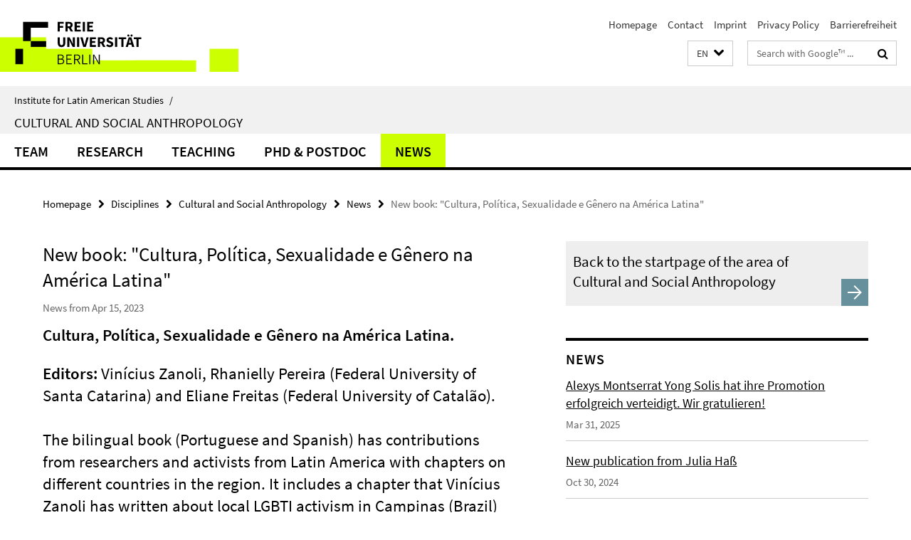

--- FILE ---
content_type: text/html; charset=utf-8
request_url: https://www.lai.fu-berlin.de/en/disziplinen/altamerikanistik/index.html?comp=navbar&irq=1&pm=0
body_size: 2273
content:
<!-- BEGIN Fragment default/25123017/navbar-wrapper/122499954/1642155140/?065552:1800 -->
<!-- BEGIN Fragment default/25123017/navbar/2280f09407c3e31c96581596a1a969abf5e3d386/?053206:86400 -->
<nav class="main-nav-container no-print nocontent" style="display: none;"><div class="container main-nav-container-inner"><div class="main-nav-scroll-buttons" style="display:none"><div id="main-nav-btn-scroll-left" role="button"><div class="fa fa-angle-left"></div></div><div id="main-nav-btn-scroll-right" role="button"><div class="fa fa-angle-right"></div></div></div><div class="main-nav-toggle"><span class="main-nav-toggle-text">Menu</span><span class="main-nav-toggle-icon"><span class="line"></span><span class="line"></span><span class="line"></span></span></div><ul class="main-nav level-1" id="fub-main-nav"><li class="main-nav-item level-1 has-children" data-index="0" data-menu-item-path="/en/disziplinen/altamerikanistik/Team" data-menu-shortened="0" id="main-nav-item-Team"><a class="main-nav-item-link level-1" href="/en/disziplinen/altamerikanistik/Team/index.html">Team</a><div class="icon-has-children"><div class="fa fa-angle-right"></div><div class="fa fa-angle-down"></div><div class="fa fa-angle-up"></div></div><div class="container main-nav-parent level-2" style="display:none"><a class="main-nav-item-link level-1" href="/en/disziplinen/altamerikanistik/Team/index.html"><span>Overview Team</span></a></div><ul class="main-nav level-2"><li class="main-nav-item level-2 " data-menu-item-path="/en/disziplinen/altamerikanistik/Team/Professor_innen"><a class="main-nav-item-link level-2" href="/en/disziplinen/altamerikanistik/Team/Professor_innen/index.html">Professors</a></li><li class="main-nav-item level-2 " data-menu-item-path="/en/disziplinen/altamerikanistik/Team/Sekretariat"><a class="main-nav-item-link level-2" href="/en/disziplinen/altamerikanistik/Team/Sekretariat/index.html">Secretaries</a></li><li class="main-nav-item level-2 " data-menu-item-path="/en/disziplinen/altamerikanistik/Team/Wissenschaftliche-Mitarbeiter_innen"><a class="main-nav-item-link level-2" href="/en/disziplinen/altamerikanistik/Team/Wissenschaftliche-Mitarbeiter_innen/index.html">Research Assistants</a></li><li class="main-nav-item level-2 " data-menu-item-path="/en/disziplinen/altamerikanistik/Team/Studentische-Hilfskraefte"><a class="main-nav-item-link level-2" href="/en/disziplinen/altamerikanistik/Team/Studentische-Hilfskraefte/index.html">Student Assistants</a></li><li class="main-nav-item level-2 " data-menu-item-path="/en/disziplinen/altamerikanistik/Team/Honorarprofessor_innen"><a class="main-nav-item-link level-2" href="/en/disziplinen/altamerikanistik/Team/Honorarprofessor_innen/index.html">Honorary Professorships</a></li><li class="main-nav-item level-2 " data-menu-item-path="/en/disziplinen/altamerikanistik/Team/Ehemalige-Mitarbeiter_innen"><a class="main-nav-item-link level-2" href="/en/disziplinen/altamerikanistik/Team/Ehemalige-Mitarbeiter_innen/index.html">Former Faculty</a></li></ul></li><li class="main-nav-item level-1 has-children" data-index="1" data-menu-item-path="/en/disziplinen/altamerikanistik/Forschung" data-menu-shortened="0" id="main-nav-item-Forschung"><a class="main-nav-item-link level-1" href="/en/disziplinen/altamerikanistik/Forschung/index.html">Research</a><div class="icon-has-children"><div class="fa fa-angle-right"></div><div class="fa fa-angle-down"></div><div class="fa fa-angle-up"></div></div><div class="container main-nav-parent level-2" style="display:none"><a class="main-nav-item-link level-1" href="/en/disziplinen/altamerikanistik/Forschung/index.html"><span>Overview Research</span></a></div><ul class="main-nav level-2"><li class="main-nav-item level-2 has-children" data-menu-item-path="/en/disziplinen/altamerikanistik/Forschung/Forschungsschwerpunkte"><a class="main-nav-item-link level-2" href="/en/disziplinen/altamerikanistik/Forschung/Forschungsschwerpunkte/index.html">Fields of Research</a><div class="icon-has-children"><div class="fa fa-angle-right"></div><div class="fa fa-angle-down"></div><div class="fa fa-angle-up"></div></div><ul class="main-nav level-3"><li class="main-nav-item level-3 " data-menu-item-path="/en/disziplinen/altamerikanistik/Forschung/Forschungsschwerpunkte/Dekoloniale-und-Postkoloniale-Perspektiven"><a class="main-nav-item-link level-3" href="/en/disziplinen/altamerikanistik/Forschung/Forschungsschwerpunkte/Dekoloniale-und-Postkoloniale-Perspektiven/index.html">Decolonial and Postcolonial Perspectives</a></li><li class="main-nav-item level-3 " data-menu-item-path="/en/disziplinen/altamerikanistik/Forschung/Forschungsschwerpunkte/Digitale-Anthropologie"><a class="main-nav-item-link level-3" href="/en/disziplinen/altamerikanistik/Forschung/Forschungsschwerpunkte/Digitale-Anthropologie/index.html">Digital and Media Anthropology</a></li><li class="main-nav-item level-3 " data-menu-item-path="/en/disziplinen/altamerikanistik/Forschung/Forschungsschwerpunkte/Geschlechterforschung"><a class="main-nav-item-link level-3" href="/en/disziplinen/altamerikanistik/Forschung/Forschungsschwerpunkte/Geschlechterforschung/index.html">Gender Studies</a></li><li class="main-nav-item level-3 " data-menu-item-path="/en/disziplinen/altamerikanistik/Forschung/Forschungsschwerpunkte/Heritage-Studies"><a class="main-nav-item-link level-3" href="/en/disziplinen/altamerikanistik/Forschung/Forschungsschwerpunkte/Heritage-Studies/index.html">Heritage Studies</a></li><li class="main-nav-item level-3 " data-menu-item-path="/en/disziplinen/altamerikanistik/Forschung/Forschungsschwerpunkte/Migrationsanthropologie"><a class="main-nav-item-link level-3" href="/en/disziplinen/altamerikanistik/Forschung/Forschungsschwerpunkte/Migrationsanthropologie/index.html">Anthropology of Migration</a></li><li class="main-nav-item level-3 " data-menu-item-path="/en/disziplinen/altamerikanistik/Forschung/Forschungsschwerpunkte/Politische-Anthropologie"><a class="main-nav-item-link level-3" href="/en/disziplinen/altamerikanistik/Forschung/Forschungsschwerpunkte/Politische-Anthropologie/index.html">Political Anthropology</a></li><li class="main-nav-item level-3 " data-menu-item-path="/en/disziplinen/altamerikanistik/Forschung/Forschungsschwerpunkte/Soziolinguistik"><a class="main-nav-item-link level-3" href="/en/disziplinen/altamerikanistik/Forschung/Forschungsschwerpunkte/Soziolinguistik/index.html">Linguistics of Indigenous Languages</a></li><li class="main-nav-item level-3 " data-menu-item-path="/en/disziplinen/altamerikanistik/Forschung/Forschungsschwerpunkte/Sportanthropologie"><a class="main-nav-item-link level-3" href="/en/disziplinen/altamerikanistik/Forschung/Forschungsschwerpunkte/Sportanthropologie/index.html">Anthropology of Sports</a></li><li class="main-nav-item level-3 " data-menu-item-path="/en/disziplinen/altamerikanistik/Forschung/Forschungsschwerpunkte/Urbane-Anthropologie"><a class="main-nav-item-link level-3" href="/en/disziplinen/altamerikanistik/Forschung/Forschungsschwerpunkte/Urbane-Anthropologie/index.html">Urban Anthropology</a></li></ul></li><li class="main-nav-item level-2 " data-menu-item-path="/en/disziplinen/altamerikanistik/Forschung/Laufende-Forschungsprojekte"><a class="main-nav-item-link level-2" href="/en/disziplinen/altamerikanistik/Forschung/Laufende-Forschungsprojekte/index.html">Current Research Projects</a></li><li class="main-nav-item level-2 " data-menu-item-path="/en/disziplinen/altamerikanistik/Forschung/Abgeschlossene-Forschungsprojekte"><a class="main-nav-item-link level-2" href="/en/disziplinen/altamerikanistik/Forschung/Abgeschlossene-Forschungsprojekte/index.html">Completed Research Projects</a></li><li class="main-nav-item level-2 has-children" data-menu-item-path="/en/disziplinen/altamerikanistik/Forschung/Fellows-und-Gaeste"><a class="main-nav-item-link level-2" href="/en/disziplinen/altamerikanistik/Forschung/Fellows-und-Gaeste/index.html">Fellows &amp; Visiting Scholars</a><div class="icon-has-children"><div class="fa fa-angle-right"></div><div class="fa fa-angle-down"></div><div class="fa fa-angle-up"></div></div><ul class="main-nav level-3"><li class="main-nav-item level-3 " data-menu-item-path="/en/disziplinen/altamerikanistik/Forschung/Fellows-und-Gaeste/Archiv-Gaeste-und-Fellows"><a class="main-nav-item-link level-3" href="/en/disziplinen/altamerikanistik/Forschung/Fellows-und-Gaeste/Archiv-Gaeste-und-Fellows/index.html">Archive of Fellows and Visiting Scholars</a></li></ul></li><li class="main-nav-item level-2 " data-menu-item-path="/en/disziplinen/altamerikanistik/Forschung/Vergangene-Veranstaltungen-_-Tagungen"><a class="main-nav-item-link level-2" href="/en/disziplinen/altamerikanistik/Forschung/Vergangene-Veranstaltungen-_-Tagungen/index.html">Archive of Events and Research Congresses</a></li></ul></li><li class="main-nav-item level-1 has-children" data-index="2" data-menu-item-path="/en/disziplinen/altamerikanistik/Studium-und-Lehre" data-menu-shortened="0" id="main-nav-item-Studium-und-Lehre"><a class="main-nav-item-link level-1" href="/en/disziplinen/altamerikanistik/Studium-und-Lehre/index.html">Teaching</a><div class="icon-has-children"><div class="fa fa-angle-right"></div><div class="fa fa-angle-down"></div><div class="fa fa-angle-up"></div></div><div class="container main-nav-parent level-2" style="display:none"><a class="main-nav-item-link level-1" href="/en/disziplinen/altamerikanistik/Studium-und-Lehre/index.html"><span>Overview Teaching</span></a></div><ul class="main-nav level-2"><li class="main-nav-item level-2 " data-menu-item-path="/en/disziplinen/altamerikanistik/Studium-und-Lehre/Master-LAI"><a class="main-nav-item-link level-2" href="/en/disziplinen/altamerikanistik/Studium-und-Lehre/Master-LAI/index.html">Course Offer in the Master&#39;s Program of Interdisciplinary Latin American Studies</a></li><li class="main-nav-item level-2 " data-menu-item-path="/en/disziplinen/altamerikanistik/Studium-und-Lehre/Bachelor-SKA"><a class="main-nav-item-link level-2" href="/en/disziplinen/altamerikanistik/Studium-und-Lehre/Bachelor-SKA/index.html">Course Offer in the Bachelor&#39;s Program of Social and Cultural Anthropology</a></li><li class="main-nav-item level-2 " data-menu-item-path="/en/disziplinen/altamerikanistik/Studium-und-Lehre/Angebot-indigene-Sprachen"><a class="main-nav-item-link level-2" href="/en/disziplinen/altamerikanistik/Studium-und-Lehre/Angebot-indigene-Sprachen/index.html">Course Offer on Indigenous Languages</a></li><li class="main-nav-item level-2 " data-menu-item-path="/en/disziplinen/altamerikanistik/Studium-und-Lehre/Lehrforschung"><a class="main-nav-item-link level-2" href="/en/disziplinen/altamerikanistik/Studium-und-Lehre/Lehrforschung/index.html">Educational Research Projects and E-Learning</a></li><li class="main-nav-item level-2 " data-menu-item-path="/en/disziplinen/altamerikanistik/Studium-und-Lehre/Wissenschaftliches-Arbeiten"><a class="main-nav-item-link level-2" href="/en/disziplinen/altamerikanistik/Studium-und-Lehre/Wissenschaftliches-Arbeiten/index.html">Academic Writing in the Field of Cultural and Social Anthropology</a></li></ul></li><li class="main-nav-item level-1 has-children" data-index="3" data-menu-item-path="/en/disziplinen/altamerikanistik/Promotion-und-Postdoc" data-menu-shortened="0" id="main-nav-item-Promotion-und-Postdoc"><a class="main-nav-item-link level-1" href="/en/disziplinen/altamerikanistik/Promotion-und-Postdoc/index.html">PhD &amp; Postdoc</a><div class="icon-has-children"><div class="fa fa-angle-right"></div><div class="fa fa-angle-down"></div><div class="fa fa-angle-up"></div></div><div class="container main-nav-parent level-2" style="display:none"><a class="main-nav-item-link level-1" href="/en/disziplinen/altamerikanistik/Promotion-und-Postdoc/index.html"><span>Overview PhD &amp; Postdoc</span></a></div><ul class="main-nav level-2"><li class="main-nav-item level-2 has-children" data-menu-item-path="/en/disziplinen/altamerikanistik/Promotion-und-Postdoc/Laufende-Promotionen"><a class="main-nav-item-link level-2" href="/en/disziplinen/altamerikanistik/Promotion-und-Postdoc/Laufende-Promotionen/index.html">Current Doctoral Projects</a><div class="icon-has-children"><div class="fa fa-angle-right"></div><div class="fa fa-angle-down"></div><div class="fa fa-angle-up"></div></div><ul class="main-nav level-3"><li class="main-nav-item level-3 " data-menu-item-path="/en/disziplinen/altamerikanistik/Promotion-und-Postdoc/Laufende-Promotionen/Betreuung-Schuetze"><a class="main-nav-item-link level-3" href="/en/disziplinen/altamerikanistik/Promotion-und-Postdoc/Laufende-Promotionen/Betreuung-Schuetze/index.html">Supervised by Prof. Dr. Stephanie Schütze</a></li><li class="main-nav-item level-3 " data-menu-item-path="/en/disziplinen/altamerikanistik/Promotion-und-Postdoc/Laufende-Promotionen/Betreuung-Kummels"><a class="main-nav-item-link level-3" href="/en/disziplinen/altamerikanistik/Promotion-und-Postdoc/Laufende-Promotionen/Betreuung-Kummels/index.html">Supervised by Prof. Dr. Ingrid Kummels</a></li><li class="main-nav-item level-3 " data-menu-item-path="/en/disziplinen/altamerikanistik/Promotion-und-Postdoc/Laufende-Promotionen/Betreuung-Duerr"><a class="main-nav-item-link level-3" href="/en/disziplinen/altamerikanistik/Promotion-und-Postdoc/Laufende-Promotionen/Betreuung-Duerr/index.html">Supervised by Prof. Dr. Michael Dürr</a></li></ul></li><li class="main-nav-item level-2 " data-menu-item-path="/en/disziplinen/altamerikanistik/Promotion-und-Postdoc/Abgeschlossene-Promotionen"><a class="main-nav-item-link level-2" href="/en/disziplinen/altamerikanistik/Promotion-und-Postdoc/Abgeschlossene-Promotionen/index.html">Completed Doctoral Projects</a></li><li class="main-nav-item level-2 " data-menu-item-path="/en/disziplinen/altamerikanistik/Promotion-und-Postdoc/Postdoc-Projekte"><a class="main-nav-item-link level-2" href="/en/disziplinen/altamerikanistik/Promotion-und-Postdoc/Postdoc-Projekte/index.html">Postdoctoral Projects</a></li><li class="main-nav-item level-2 " data-menu-item-path="/en/disziplinen/altamerikanistik/Promotion-und-Postdoc/Habilitationen"><a class="main-nav-item-link level-2" href="/en/disziplinen/altamerikanistik/Promotion-und-Postdoc/Habilitationen/index.html">Habilitation Projects</a></li><li class="main-nav-item level-2 " data-menu-item-path="/en/disziplinen/altamerikanistik/Promotion-und-Postdoc/Forschungskolloquium"><a class="main-nav-item-link level-2" href="/en/disziplinen/altamerikanistik/Promotion-und-Postdoc/Forschungskolloquium/index.html">Research Colloquium Cultural and Social Anthropology</a></li><li class="main-nav-item level-2 " data-menu-item-path="/en/disziplinen/altamerikanistik/Promotion-und-Postdoc/Hinweise-zur-Promotion"><a class="main-nav-item-link level-2" href="/en/disziplinen/altamerikanistik/Promotion-und-Postdoc/Hinweise-zur-Promotion/index.html">Information for future PhD candidates</a></li></ul></li><li class="main-nav-item level-1" data-index="4" data-menu-item-path="/en/disziplinen/altamerikanistik/Aktuelles" data-menu-shortened="0" id="main-nav-item-Aktuelles"><a class="main-nav-item-link level-1" href="/en/disziplinen/altamerikanistik/Aktuelles/index.html">News</a></li></ul></div><div class="main-nav-flyout-global"><div class="container"></div><button id="main-nav-btn-flyout-close" type="button"><div id="main-nav-btn-flyout-close-container"><i class="fa fa-angle-up"></i></div></button></div></nav><script type="text/javascript">$(document).ready(function () { Luise.Navigation.init(); });</script><!-- END Fragment default/25123017/navbar/2280f09407c3e31c96581596a1a969abf5e3d386/?053206:86400 -->
<!-- END Fragment default/25123017/navbar-wrapper/122499954/1642155140/?065552:1800 -->


--- FILE ---
content_type: text/html; charset=utf-8
request_url: https://www.lai.fu-berlin.de/en/disziplinen/altamerikanistik/Aktuelles/index.html?irq=1&page=1
body_size: 758
content:
<!-- BEGIN Fragment default/25123017/news-box-wrapper/1/122499980/1642006124/?062745:113 -->
<!-- BEGIN Fragment default/25123017/news-box/1/6b55b690a204c71a2e48a31c2163349d37a29a21/?063206:3600 -->
<a href="/en/disziplinen/altamerikanistik/Aktuelles/Wir-gratulieren-Alexys-Montserrat.html"><div class="box-news-list-v1-element"><p class="box-news-list-v1-title"><span>Alexys Montserrat Yong Solis hat ihre Promotion erfolgreich verteidigt. Wir gratulieren!</span></p><p class="box-news-list-v1-date">Mar 31, 2025</p></div></a><a href="/en/disziplinen/altamerikanistik/Aktuelles/Neu_publikation_JHass.html"><div class="box-news-list-v1-element"><p class="box-news-list-v1-title"><span>New publication from Julia Haß</span></p><p class="box-news-list-v1-date">Oct 30, 2024</p></div></a><a href="/en/disziplinen/altamerikanistik/Aktuelles/Zusaetzliches-Forschungsseminar_-Temporalities-of-Migration.html"><div class="box-news-list-v1-element"><p class="box-news-list-v1-title"><span>Additional research seminar: Temporalities of Migration</span></p><p class="box-news-list-v1-date">Oct 04, 2024</p></div></a><div class="cms-box-prev-next-nav box-news-list-v1-nav"><a class="cms-box-prev-next-nav-overview box-news-list-v1-nav-overview" href="/en/disziplinen/altamerikanistik/Aktuelles/index.html" rel="contents" role="button" title="overview News"><span class="icon-cds icon-cds-overview"></span></a><span class="cms-box-prev-next-nav-arrow-prev disabled box-news-list-v1-nav-arrow-prev" title="previous page"><span class="icon-cds icon-cds-arrow-prev disabled"></span></span><span class="cms-box-prev-next-nav-pagination box-news-list-v1-pagination" title="page 1 of 10 pages"> 1 / 10 </span><span class="cms-box-prev-next-nav-arrow-next box-news-list-v1-nav-arrow-next" data-ajax-url="/en/disziplinen/altamerikanistik/Aktuelles/index.html?irq=1&amp;page=2" onclick="Luise.AjaxBoxNavigation.onClick(event, this)" rel="next" role="button" title="next page"><span class="icon-cds icon-cds-arrow-next"></span></span></div><!-- END Fragment default/25123017/news-box/1/6b55b690a204c71a2e48a31c2163349d37a29a21/?063206:3600 -->
<!-- END Fragment default/25123017/news-box-wrapper/1/122499980/1642006124/?062745:113 -->
